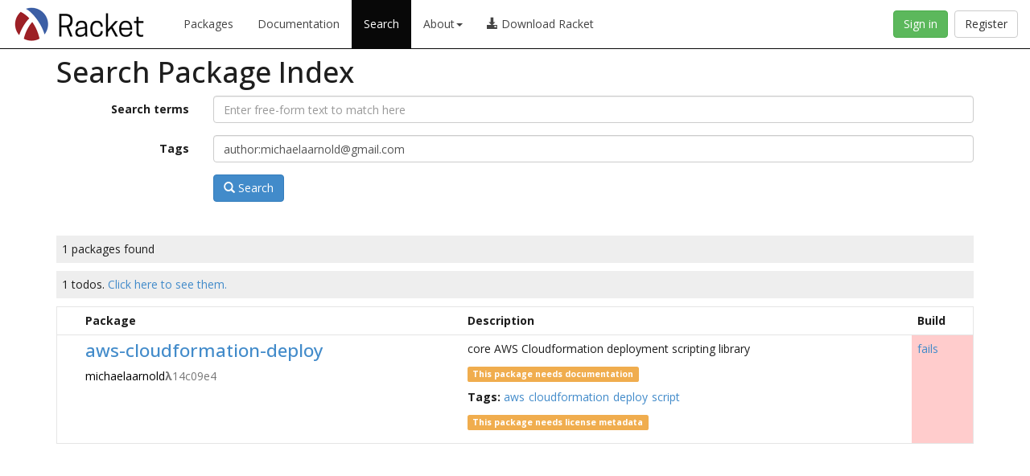

--- FILE ---
content_type: text/html; charset=utf-8
request_url: https://pkgd.racket-lang.org/pkgn/search?tags=author%3Amichaelaarnold%40gmail.com
body_size: 1901
content:
<!DOCTYPE html>
<html><head><meta charset="utf-8"/><meta http-equiv="X-UA-Compatible" content="IE=edge"/><meta name="viewport" content="width=device-width, initial-scale=1"/><title>Search Package Index</title><link rel="stylesheet" href="https://pkgs.racket-lang.org/bootstrap/css/bootstrap.min.css" type="text/css"/><link rel="stylesheet" href="https://pkgs.racket-lang.org/jquery-ui.min.css" type="text/css"/><link rel="stylesheet" href="https://pkgs.racket-lang.org/style.css" type="text/css"/><link rel="alternate" type="application/atom+xml" title="Atom Feed" href="https://pkgs.racket-lang.org/atom.xml"/></head><body class="search-page"><nav class="navbar navbar-inverse navbar-fixed-top" role="navigation"><div class="container-fluid"><div class="navbar-header"><button type="button" class="navbar-toggle collapsed" data-toggle="collapse" data-target="#navbar"><span class="sr-only">Toggle navigation</span><span class="icon-bar"></span><span class="icon-bar"></span><span class="icon-bar"></span></button><a href="https://www.racket-lang.org/"><img src="https://pkgs.racket-lang.org/logo-and-text.png" height="60" alt="Racket Package Index"/></a></div><div id="navbar" class="collapse navbar-collapse"><ul class="nav navbar-nav"><li><a href="https://pkgs.racket-lang.org/index.html">Packages</a></li><li><a href="https://docs.racket-lang.org/">Documentation</a></li><li class="active"><a href="https://pkgd.racket-lang.org/pkgn/search">Search</a></li><li class="dropdown"><a href="#" class="dropdown-toggle" data-toggle="dropdown" role="button" aria-haspopup="true" aria-expanded="false">About<span class="caret"></span></a><ul class="dropdown-menu"><li><a href="https://docs.racket-lang.org/pkg/getting-started.html">The Racket Package System</a></li><li><a href="https://pkg-build.racket-lang.org/about.html">Package Builds</a></li></ul></li><li><a href="https://download.racket-lang.org/"><div><span class="glyphicon glyphicon-download-alt"></span> Download Racket</div></a></li></ul><a id="register-button" class="btn btn-default navbar-btn navbar-right" href="https://pkgd.racket-lang.org/pkgn/register-or-reset?k=https%3A%2F%2Fpkgd.racket-lang.org%2Fpkgn%2Fsearch%3Ftags%3Dauthor%253Amichaelaarnold%2540gmail.com">Register</a><a id="sign-in-button" class="btn btn-success navbar-btn navbar-right" href="https://pkgd.racket-lang.org/pkgn/login?k=https%3A%2F%2Fpkgd.racket-lang.org%2Fpkgn%2Fsearch%3Ftags%3Dauthor%253Amichaelaarnold%2540gmail.com">Sign in</a></div></div></nav><div class="container"><h1>Search Package Index</h1><form class="form-horizontal" role="form"><div class="form-group"><label class="control-label col-sm-2" for="q">Search terms</label><div class="col-sm-10"><input class="form-control" type="text" name="q" id="q" placeholder="Enter free-form text to match here" value=""/></div></div><div class="form-group"><label class="control-label col-sm-2" for="tags">Tags</label><div class="col-sm-10"><input class="form-control" type="text" name="tags" id="tags" placeholder="tag1 tag2 tag3 ..." value="author:michaelaarnold@gmail.com"/></div></div><div class="form-group"><div class="col-sm-offset-2 col-sm-10"><button type="submit" class="btn btn-primary"><span class="glyphicon glyphicon-search"></span> Search</button></div></div></form><div class="search-results"><div><p class="package-count">1 packages found</p><p class="package-count" id="todo-msg"></p><form role="form" action="https://pkgd.racket-lang.org/pkgn/bulk-operation" method="post"><table class="packages sortable" data-todokey="1"><thead><tr><th><quote>&nbsp;</quote></th><th>Package</th><th>Description</th><th>Build</th><th style="display: none"><quote>&nbsp;</quote></th></tr></thead><tbody><tr data-todokey="6"><td><span class="last-updated-negated" style="display: none">-1762005047</span></td><td><h2><a href="https://pkgs.racket-lang.org/package/aws-cloudformation-deploy">aws-cloudformation-deploy</a></h2><ul class="authors"><li><a href="https://pkgd.racket-lang.org/pkgn/search?tags=author%3Amichaelaarnold%CE%BB14c09e4"><span>michaelaarnold<span class="text-muted" title="This author’s email address has been obfuscated." style="cursor: help;"><b style="font: monospace;">λ</b>14c09e4</span></span></a></li></ul></td><td><p>core AWS Cloudformation deployment scripting library</p><p><span class="label label-warning">This package needs documentation</span></p><div><span class="doctags-label">Tags: </span><ul class="list-inline taglinks"><li><a href="https://pkgd.racket-lang.org/pkgn/search?tags=aws">aws</a></li><li><a href="https://pkgd.racket-lang.org/pkgn/search?tags=cloudformation">cloudformation</a></li><li><a href="https://pkgd.racket-lang.org/pkgn/search?tags=deploy">deploy</a></li><li><a href="https://pkgd.racket-lang.org/pkgn/search?tags=script">script</a></li></ul></div><p><span class="label label-warning" title="To add it, define `license` in “info.rkt”." style="cursor: help;">This package needs license metadata</span></p></td><td class="build_red"><span><a href="https://pkg-build.racket-lang.org/server/built/archive-fail/aws-cloudformation-deploy.txt">fails</a></span><span></span><span></span><span></span></td><td style="display: none">6</td></tr></tbody></table></form></div></div></div><script>PkgSiteDynamicBaseUrl = 'https://pkgd.racket-lang.org/pkgn';PkgSiteStaticBaseUrl = 'https://pkgs.racket-lang.org';IsStaticPage = false;</script><script type="text/javascript" src="https://pkgs.racket-lang.org/jquery.min.js"></script><script type="text/javascript" src="https://pkgs.racket-lang.org/jquery.tablesorter.min.js"></script><script type="text/javascript" src="https://pkgs.racket-lang.org/jquery-ui.min.js"></script><script type="text/javascript" src="https://pkgs.racket-lang.org/bootstrap/js/bootstrap.min.js"></script><script type="text/javascript" src="https://pkgs.racket-lang.org/site.js"></script><script type="text/javascript" src="https://pkgs.racket-lang.org/searchbox.js"></script><script type="text/javascript" src="https://pkgs.racket-lang.org/package-list.js"></script></body></html>

--- FILE ---
content_type: application/javascript
request_url: https://pkgs.racket-lang.org/searchbox.js
body_size: -317
content:
$(document).ready(function () {
  PkgSite.staticJSON("search-completions", function (searchCompletions) {
    searchCompletions.sort();
    PkgSite.multiTermComplete(PkgSite.preventTabMovingDuringSelection($("#q")), searchCompletions);
  });
});
